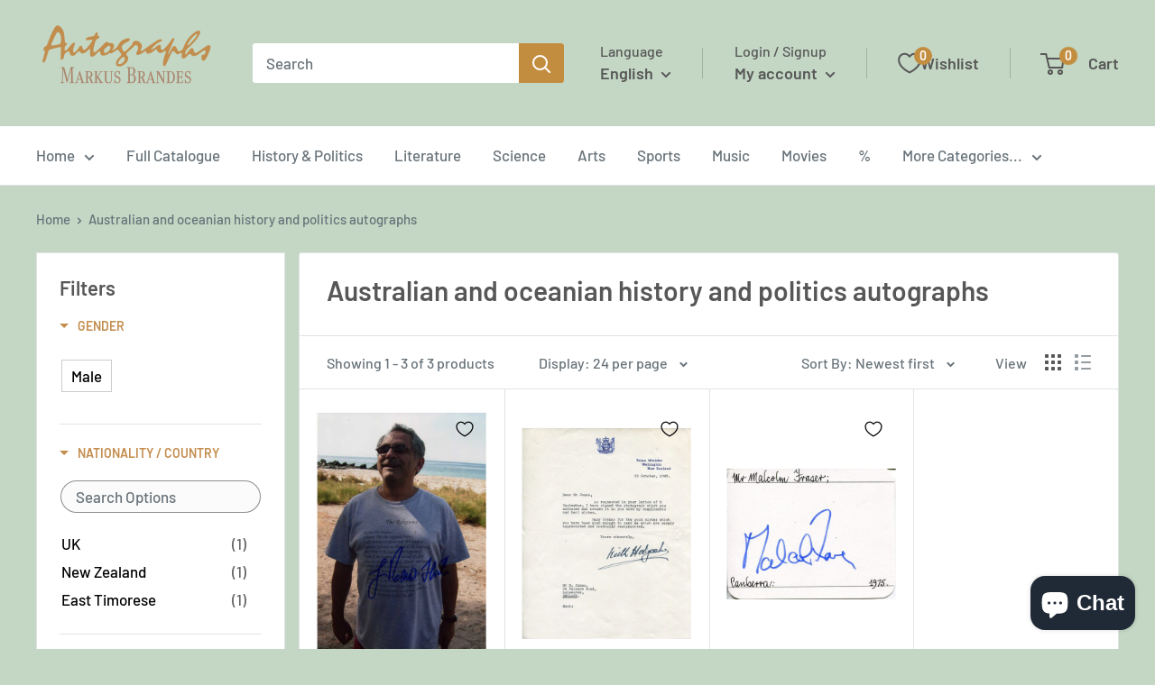

--- FILE ---
content_type: text/javascript; charset=utf-8
request_url: https://services.mybcapps.com/bc-sf-filter/filter?t=1768729068420&_=pf&shop=brandesautographs-com.myshopify.com&page=1&limit=24&sort=created-descending&display=grid&collection_scope=237674922133&tag=&product_available=true&variant_available=true&build_filter_tree=true&check_cache=true&locale=en&sid=00e90dd7-88a3-486d-8cae-797f021a1c81&callback=BoostPFSFilterCallback&event_type=init
body_size: 11876
content:
/**/ typeof BoostPFSFilterCallback === 'function' && BoostPFSFilterCallback({"total_product":3,"total_collection":0,"total_page":0,"from_cache":false,"products":[{"compare_at_price_min_kyd":null,"compare_at_price_max_usd":null,"percent_sale_min_rwf":0,"compare_at_price_min_shp":null,"compare_at_price_min_tjs":null,"percent_sale_min_aud":0,"compare_at_price_min_aed":null,"price_min_bam":192.67,"price_min_egp":5669.98,"compare_at_price_min_dkk":null,"percent_sale_min_tzs":0,"compare_at_price_max_bnd":null,"price_max_kzt":62883.09,"compare_at_price_max_vuv":null,"compare_at_price_min_bgn":null,"compare_at_price_max_lak":null,"price_min_nzd":191.9,"compare_at_price_max_etb":null,"compare_at_price_max_all":null,"percent_sale_min_khr":0,"percent_sale_min_idr":0,"price_min_fjd":259.03,"price_max_afn":7920.91,"percent_sale_min_bwp":0,"price_min_sar":433.27,"percent_sale_min_czk":0,"price_min_mvr":1785.18,"price_max_bif":343828,"compare_at_price_max_gyd":null,"price_min_inr":9990.59,"compare_at_price_min_djf":null,"percent_sale_min_yer":0,"compare_at_price_min_chf":null,"price_min_krw":159767,"tags":["Australia and Oceania","Nobel","Nobel Prize Laureates"," History & Politics","nachname:P-T"],"price_max_huf":39003.43,"price_min_jpy":17053,"compare_at_price_max_lbp":null,"percent_sale_min_mmk":0,"compare_at_price_max_amd":null,"price_min_sbd":944.76,"compare_at_price_max_bob":null,"compare_at_price_max_mdl":null,"compare_at_price_min_vnd":null,"compare_at_price_max_eur":null,"percent_sale_min_lkr":0,"price_max":90,"percent_sale_min_xcd":0,"price_min_mwk":200247.01,"price_max_wst":316.57,"price_min_myr":487.46,"compare_at_price_max_dop":null,"percent_sale_min_gbp":0,"price_min_fkp":85.95,"percent_sale_min_awg":0,"compare_at_price_max_mad":null,"compare_at_price_min_isk":null,"price_min_xof":64464,"price_max_pen":408.8,"template_suffix":"","updated_at":"2025-07-27T06:26:17Z","price_max_gtq":886.23,"percent_sale_min_npr":0,"compare_at_price_max_top":null,"compare_at_price_max_pgk":null,"price_min_sek":1100.64,"percent_sale_min_mnt":0,"compare_at_price_min_sgd":null,"price_min_gnf":999730,"price_min_qar":422.13,"price_min_bbd":229.81,"price_min_cdf":335716.27,"price_min_ugx":413663,"price_min_hnl":3021.36,"compare_at_price_min_sek":null,"price_max_sll":2632530.24,"compare_at_price_min_gnf":null,"barcodes":[],"compare_at_price_min_qar":null,"number_extra_sort1":0,"compare_at_price_max_cny":null,"percent_sale_min_bzd":0,"compare_at_price_max_php":null,"price_max_dop":7023.36,"percent_sale_min_mop":0,"price_max_mad":1039.16,"compare_at_price_min_thb":null,"compare_at_price_min_xpf":null,"price_min_gmd":8305.49,"compare_at_price_min_bdt":null,"price_max_gnf":999730,"percent_sale_min_kmf":0,"price_max_sek":1100.64,"compare_at_price_min_dop":null,"review_ratings":0,"compare_at_price_max_nio":null,"price_max_qar":422.13,"best_selling_rank":999999,"price_max_thb":3739.67,"price_max_xpf":11750,"compare_at_price_min_mad":null,"compare_at_price_min_pgk":null,"percent_sale_min_uah":0,"compare_at_price_min_wst":null,"percent_sale_min_azn":0,"compare_at_price_min_pen":null,"price_max_bdt":14166.76,"compare_at_price_max_std":null,"compare_at_price_min_gtq":null,"published_scope":"web","extra_sort2":"ramos-horta","compare_at_price_max_bsd":null,"price_max_isk":13987,"price_max_sgd":148.01,"compare_at_price_max_twd":null,"price_min_pyg":865316,"price_min_jmd":18491.64,"compare_at_price_min_sll":null,"price_min_cad":158.21,"percent_sale_min_pyg":0,"compare_at_price_min_huf":null,"percent_sale_min_jmd":0,"price_min_mur":5243.52,"price_max_djf":20510,"compare_at_price_max_ron":null,"compare_at_price_min_bif":null,"title":"Jose Ramos-Horta Autograph","compare_at_price_max_ang":null,"compare_at_price_max_pkr":null,"compare_at_price_max_ngn":null,"price_max_chf":90,"compare_at_price_max_crc":null,"price_max_vnd":3019045,"price_max_kyd":96.03,"compare_at_price_max_ttd":null,"compare_at_price_max_pln":null,"price_max_aed":424.15,"compare_at_price_min":null,"price_max_tjs":1103.9,"price_min_ils":387.28,"price_max_shp":85.97,"compare_at_price_min_kzt":null,"product_type":"photographs","compare_at_price_min_afn":null,"price_max_dkk":733.99,"price_max_bgn":192.43,"price_min_hkd":906.46,"price_max_pkr":32737.99,"percent_sale_min_amd":0,"price_max_ngn":177530.18,"price_max_crc":58288.41,"compare_at_price_max_mkd":null,"percent_sale_min_bob":0,"price_max_ron":498.52,"percent_sale_min_gyd":0,"price_min_bzd":230.96,"price_min_mop":934.46,"variants":[{"price_myr":"487.46","inventory_management":"shopify","price_fkp":"85.95","price_xof":"64464.0","price_mad":"1039.16","price_uyu":"4627.67","price_cve":"10879.22","price_pgk":"478.23","price_azn":"196.3","price_top":"273.99","price":"90.00","price_gmd":"8305.49","id":56408972657021,"price_twd":"3404.74","sku":"8013686","price_rsd":"11518.24","price_kmf":"48443.0","price_dop":"7023.36","price_cny":"827.81","price_thb":"3739.67","price_uzs":"1452661.56","price_xpf":"11750.0","price_bdt":"14166.76","price_kes":"14923.28","price_sek":"1100.64","weight_unit":"kg","price_uah":"4827.64","price_gnf":"999730.0","price_qar":"422.13","price_bzd":"230.96","price_bam":"192.67","price_egp":"5669.98","price_mop":"934.46","price_nio":"4229.45","price_huf":"39003.43","price_bif":"343828.0","price_mwk":"200247.01","price_hnl":"3021.36","price_ugx":"413663.0","original_merged_options":["title:Default Title"],"price_bsd":"115.48","price_sll":"2632530.24","price_nzd":"191.9","price_wst":"316.57","price_pen":"408.8","price_fjd":"259.03","price_std":"2413265.94","price_bbd":"229.81","price_gtq":"886.23","price_cdf":"335716.27","merged_options":["title:Default Title"],"price_cad":"158.21","price_bgn":"192.43","price_mur":"5243.52","price_mmk":"418045.27","available":true,"price_ron":"498.52","price_lkr":"34820.93","price_crc":"58288.41","price_czk":"2416.91","price_ngn":"177530.18","price_kyd":"96.03","price_idr":"1886636.88","price_amd":"44275.69","price_lbp":"10335670.2","price_bwp":"1606.87","price_shp":"85.97","price_tjs":"1103.9","price_aed":"424.15","price_hkd":"906.46","price_rwf":"166887.0","price_eur":"98.33","barcode":null,"price_dkk":"733.99","inventory_quantity":1,"price_yer":"27812.65","image":null,"compare_at_price":null,"price_afn":"7920.91","price_mvr":"1785.18","price_inr":"9990.59","weight":0.1,"price_krw":"159767.0","price_npr":"15975.31","price_awg":"206.71","price_pln":"417.77","price_jpy":"17053.0","price_mnt":"414465.07","price_gbp":"85.96","price_sbd":"944.76","price_pkr":"32737.99","price_xcd":"310.44","price_ang":"208.15","price_sar":"433.27","price_ttd":"781.89","price_kzt":"62883.09","price_mkd":"6107.88","price_usd":"115.48","price_dzd":"14955.51","price_sgd":"148.01","title":"Default Title","price_etb":"16059.86","price_php":"6600.24","price_pyg":"865316.0","price_isk":"13987.0","price_jmd":"18491.64","price_vnd":"3019045.0","price_tzs":"299158.76","price_aud":"175.91","price_ils":"387.28","price_gyd":"24154.23","inventory_policy":"deny","price_bob":"801.03","price_khr":"462728.0","price_mdl":"1934.35","price_lak":"2488294.08","price_kgs":"10083.31","price_vuv":"13779.0","price_bnd":"148.03","price_djf":"20510.0","price_all":"9593.93","price_chf":"90.0"}],"compare_at_price_min_hkd":null,"images_info":[{"src":"https://cdn.shopify.com/s/files/1/0485/1272/9237/files/jose-ramos-horta-autograph-signed-photographs-1177176638.jpg?v=1752087065","width":1182,"alt":"Jose Ramos-Horta Autograph Autogramm | ID 15361417806205","id":66034784895357,"position":1,"height":1698}],"compare_at_price_max_dzd":null,"price_max_ang":208.15,"compare_at_price_min_cad":null,"compare_at_price_max_kgs":null,"price_max_ttd":781.89,"compare_at_price_min_mur":null,"percent_sale_min_eur":0,"percent_sale_min_mdl":0,"id":15361417806205,"published_at":"2025-07-27T06:26:15Z","percent_sale_min_lbp":0,"percent_sale_min_ang":0,"price_min_yer":27812.65,"weight_min":100,"percent_sale_min_crc":0,"price_max_pln":417.77,"percent_sale_min_ttd":0,"handle":"jose-ramos-horta-autograph-15361417806205","compare_at_price_max_aud":null,"price_min_npr":15975.31,"compare_at_price_max_tzs":null,"price_min_awg":206.71,"price_min_mnt":414465.07,"price_min_gbp":85.96,"compare_at_price_max_idr":null,"compare_at_price_max_khr":null,"percent_sale_min_ron":0,"compare_at_price_max_rwf":null,"percent_sale_min_ngn":0,"compare_at_price_min_ils":null,"percent_sale_min_pkr":0,"compare_at_price_max_bwp":null,"price_min_kmf":48443,"price_max_nio":4229.45,"compare_at_price_max_rsd":null,"compare_at_price_min_pyg":null,"created_at":"2025-07-09T17:43:11Z","compare_at_price_max_cve":null,"compare_at_price_max_uyu":null,"compare_at_price_min_jmd":null,"compare_at_price_max_kes":null,"price_min_azn":196.3,"price_max_std":2413265.94,"percent_sale_min_pln":0,"price_min_uah":4827.64,"compare_at_price_min_azn":null,"price_max_bsd":115.48,"compare_at_price_min_uah":null,"percent_sale_min_std":0,"compare_at_price_max_uzs":null,"price_max_rsd":11518.24,"price_max_twd":3404.74,"percent_sale_min_nio":0,"price_min_mkd":6107.88,"price_max_top":273.99,"price_max_pgk":478.23,"percent_sale_min_twd":0,"percent_sale_min_bsd":0,"percent_sale_min_rsd":0,"compare_at_price_min_gmd":null,"price_min_dzd":14955.51,"compare_at_price_max_mop":null,"compare_at_price_max_bzd":null,"compare_at_price_min_myr":null,"price_min_kgs":10083.31,"compare_at_price_min_fkp":null,"price_max_cny":827.81,"compare_at_price_min_xof":null,"price_max_php":6600.24,"compare_at_price_min_nzd":null,"percent_sale_min_cve":0,"price_min_uzs":1452661.56,"compare_at_price_min_fjd":null,"compare_at_price_min_bbd":null,"compare_at_price_min_cdf":null,"compare_at_price_min_ugx":null,"compare_at_price_min_hnl":null,"price_max_usd":115.48,"percent_sale_min_uyu":0,"position":null,"percent_sale_min_kes":0,"price_max_bnd":148.03,"compare_at_price_min_sbd":null,"price_max_vuv":13779,"price_max_lak":2488294.08,"price_max_etb":16059.86,"price_min_mmk":418045.27,"media":[],"percent_sale_min_mkd":0,"compare_at_price_min_mwk":null,"compare_at_price_max_mmk":null,"price_min_lkr":34820.93,"price_min_czk":2416.91,"compare_at_price_max_xcd":null,"percent_sale_min_uzs":0,"price_max_all":9593.93,"compare_at_price_max_czk":null,"compare_at_price_max_lkr":null,"price_min_xcd":310.44,"compare_at_price_min_bam":null,"compare_at_price_min_egp":null,"price_max_amd":44275.69,"price_max_bob":801.03,"price_max_mdl":1934.35,"compare_at_price_max_yer":null,"price_max_gyd":24154.23,"compare_at_price_max_awg":null,"compare_at_price_max_npr":null,"price_min_tzs":299158.76,"percent_sale_min_dzd":0,"price_min_aud":175.91,"price_max_lbp":10335670.2,"compare_at_price_min_sar":null,"price_min_khr":462728,"price_min_idr":1886636.88,"compare_at_price_min_mvr":null,"compare_at_price_max_gbp":null,"price_max_eur":98.33,"compare_at_price_max_mnt":null,"price_min_bwp":1606.87,"compare_at_price_min_inr":null,"compare_at_price_min_krw":null,"percent_sale_min_kgs":0,"compare_at_price_min_jpy":null,"price_min_rwf":166887,"compare_at_price_min_khr":null,"percent_sale_min_shp":0,"compare_at_price_min_idr":null,"percent_sale_min_tjs":0,"price_max_czk":2416.91,"price_max_lkr":34820.93,"compare_at_price_min_bwp":null,"compare_at_price_min_rwf":null,"price_max_xcd":310.44,"price_min_nio":4229.45,"percent_sale_min_bgn":0,"percent_sale_min_vnd":0,"price_max_yer":27812.65,"percent_sale_min_dkk":0,"compare_at_price_min_mmk":null,"price_max_npr":15975.31,"percent_sale_min_aed":0,"percent_sale_min_kyd":0,"compare_at_price_min_lkr":null,"compare_at_price_min_czk":null,"price_min_ttd":781.89,"compare_at_price_min_kgs":null,"price_max_gbp":85.96,"price_max_mnt":414465.07,"price_max_awg":206.71,"compare_at_price_max_ils":null,"percent_sale_min_kzt":0,"price_min_pln":417.77,"percent_sale_min_afn":0,"weight_max":100,"compare_at_price_max_hkd":null,"compare_at_price_min_tzs":null,"price_max_mop":934.46,"compare_at_price_min_aud":null,"price_max_bzd":230.96,"percent_sale_min_huf":0,"price_min_rsd":11518.24,"compare_at_price_max_kmf":null,"price_min_cve":10879.22,"price_min_uyu":4627.67,"compare_at_price_min_mkd":null,"compare_at_price_max_azn":null,"vendor":"HTWT","price_min_kes":14923.28,"compare_at_price_min_dzd":null,"percent_sale_min_bif":0,"compare_at_price_max_uah":null,"price_min_std":2413265.94,"options_with_values":[{"original_name":"title","values":[{"image":null,"title":"Default Title"}],"name":"title","label":"Title","position":1}],"compare_at_price_min_kes":null,"price_min_bsd":115.48,"price_max_kmf":48443,"percent_sale_min_gtq":0,"compare_at_price_min_uzs":null,"compare_at_price_max_jmd":null,"compare_at_price_max_pyg":null,"percent_sale_min_wst":0,"product_category":"Autographs","percent_sale_min_pen":0,"price_min_twd":3404.74,"body_html":" Signed photograph, shows Jose Ramos-Horta in a half length pose (in front of a beach), 8 x 11,5 inch, signed in blue felt tip \" J. Ramos-Horta \", in very fine condition. ","price_min_usd":115.48,"price_max_cve":10879.22,"price_max_uyu":4627.67,"available":true,"review_count":0,"compare_at_price_max_bam":null,"compare_at_price_max_egp":null,"price_max_kes":14923.28,"compare_at_price_min_kmf":null,"price_min_etb":16059.86,"compare_at_price_max_nzd":null,"price_min_lak":2488294.08,"price_min_bnd":148.03,"percent_sale_min_dop":0,"price_min_vuv":13779,"percent_sale_min_sll":0,"compare_at_price_max_fjd":null,"price_max_uzs":1452661.56,"rio_ratings":[],"price_min_all":9593.93,"compare_at_price_max_cdf":null,"compare_at_price_max_hnl":null,"compare_at_price_max_ugx":null,"compare_at_price_max_bbd":null,"price_min_cny":827.81,"price_max_mkd":6107.88,"price_min_php":6600.24,"percent_sale_min_mad":0,"percent_sale_min_pgk":0,"price_max_dzd":14955.51,"percent_sale_min_top":0,"compare_at_price_max_gmd":null,"compare_at_price_min_gbp":null,"compare_at_price_max_mur":null,"price_max_kgs":10083.31,"skus":["8013686"],"compare_at_price_max_cad":null,"percent_sale_min_usd":0,"percent_sale_min_cny":0,"price_min_ron":498.52,"price_min_crc":58288.41,"price_min_ngn":177530.18,"price_min_pkr":32737.99,"price_min_ang":208.15,"compare_at_price_min_bzd":null,"original_tags":["Australia and Oceania","Nobel","Nobel Prize Laureates"," History & Politics","nachname:R"],"price_max_aud":175.91,"compare_at_price_min_mop":null,"price_max_tzs":299158.76,"percent_sale_min_php":0,"price_max_idr":1886636.88,"compare_at_price_max_mvr":null,"percent_sale_min_bnd":0,"price_max_khr":462728,"compare_at_price_min_xcd":null,"compare_at_price_max_sar":null,"percent_sale_min_etb":0,"compare_at_price_max_krw":null,"price_max_bwp":1606.87,"compare_at_price_max_inr":null,"price_min_gyd":24154.23,"compare_at_price_min_yer":null,"price_min_bob":801.03,"price_min_mdl":1934.35,"price_min_amd":44275.69,"compare_at_price_max_sbd":null,"compare_at_price_max_jpy":null,"price_min_lbp":10335670.2,"price_max_rwf":166887,"percent_sale_min_all":0,"compare_at_price_max_mwk":null,"percent_sale_min_lak":0,"compare_at_price_min_npr":null,"compare_at_price_min_awg":null,"percent_sale_min_vuv":0,"price_max_mmk":418045.27,"compare_at_price_min_mnt":null,"price_min_eur":98.33,"compare_at_price_min_bob":null,"compare_at_price_min_mdl":null,"compare_at_price_min_amd":null,"compare_at_price_min_lbp":null,"compare_at_price_max_sgd":null,"price_min":90,"compare_at_price_min_eur":null,"percent_sale_min_mur":0,"percent_sale_min_cad":0,"price_max_sar":433.27,"price_min_wst":316.57,"collections":[{"template_suffix":"","handle":"history-politics-autographs","id":237673316501,"sort_value":"k3u","title":"History & Politics Autographs"},{"template_suffix":"","handle":"world-leader-autographs","id":239043674261,"sort_value":"0kv","title":"World Leader Autographs"},{"template_suffix":"","handle":"australia-and-oceania","id":237674922133,"sort_value":"2j8","title":"Australian and oceanian history and politics autographs"},{"template_suffix":"","handle":"latest-arrivals","id":308935393429,"sort_value":"6g9","title":"Latest Arrivals"},{"template_suffix":"","handle":"nobel-prize-laureates-autographs","id":237672956053,"sort_value":"et0z","title":"Nobel Prize Laureates Autographs"}],"percent_sale_min_ils":0,"price_min_pen":408.8,"compare_at_price_max_chf":null,"price_max_krw":159767,"percent_sale_min_hkd":0,"compare_at_price_max_djf":null,"price_max_inr":9990.59,"compare_at_price_min_ron":null,"compare_at_price_min_crc":null,"price_max_mvr":1785.18,"compare_at_price_min_lak":null,"images":{"1":"https://cdn.shopify.com/s/files/1/0485/1272/9237/files/jose-ramos-horta-autograph-signed-photographs-1177176638.jpg?v=1752087065"},"price_min_kzt":62883.09,"compare_at_price_min_bnd":null,"price_max_sbd":944.76,"compare_at_price_min_vuv":null,"price_max_jpy":17053,"price_min_afn":7920.91,"percent_sale_min_sar":0,"compare_at_price_min_all":null,"percent_sale_min_mvr":0,"compare_at_price_max_vnd":null,"compare_at_price_max_kyd":null,"price_min_huf":39003.43,"price_max_mwk":200247.01,"price_max_egp":5669.98,"compare_at_price_max_aed":null,"price_max_bam":192.67,"price_min_bif":343828,"compare_at_price_min_gyd":null,"compare_at_price_max_tjs":null,"compare_at_price_max_shp":null,"price_max_nzd":191.9,"price_min_dop":7023.36,"compare_at_price_min_php":null,"compare_at_price_max_myr":null,"percent_sale_min_mwk":0,"price_max_fjd":259.03,"compare_at_price_max_xof":null,"price_min_mad":1039.16,"compare_at_price_max_fkp":null,"price_min_pgk":478.23,"compare_at_price_min_usd":null,"compare_at_price_max_sek":null,"price_max_hnl":3021.36,"percent_sale_min_inr":0,"price_max_ugx":413663,"price_max_cdf":335716.27,"price_min_top":273.99,"price_max_bbd":229.81,"percent_sale_min_krw":0,"percent_sale_min":0,"percent_sale_min_jpy":0,"compare_at_price_max_qar":null,"percent_sale_min_sbd":0,"compare_at_price_max_gnf":null,"compare_at_price_min_etb":null,"price_min_gtq":886.23,"compare_at_price_min_top":null,"compare_at_price_max_bdt":null,"price_max_gmd":8305.49,"percent_sale_min_ugx":0,"percent_sale_min_bam":0,"percent_sale_min_egp":0,"compare_at_price_max_thb":null,"compare_at_price_max_xpf":null,"metafields":[{"namespace":"customAttributes","type":"single_line_text_field","value":"Ramos-Horta","key":"nachname"},{"namespace":"customAttributes","type":"multi_line_text_field","value":"(1949-) United Nations' special envoy to fellow Lusophone country, Guinea-Bissau, and was the President of East Timor, 1996 Nobel Peace Prize","key":"profession"},{"namespace":"custom","type":"number_integer","value":"1949","key":"geburtsjahr"},{"namespace":"custom","type":"single_line_text_field","value":"East Timorese","key":"nationality"},{"namespace":"custom","type":"single_line_text_field","value":"Male","key":"gender"}],"price_min_sll":2632530.24,"price_max_myr":487.46,"percent_sale_min_hnl":0,"percent_sale_min_cdf":0,"percent_sale_min_bbd":0,"compare_at_price_min_cny":null,"compare_at_price_max_isk":null,"price_max_xof":64464,"percent_sale_min_fjd":0,"price_max_fkp":85.95,"percent_sale_min_nzd":0,"price_max_azn":196.3,"percent_sale_min_myr":0,"price_min_sgd":148.01,"price_max_uah":4827.64,"compare_at_price_min_twd":null,"compare_at_price_min_rsd":null,"compare_at_price_max_pen":null,"compare_at_price_max_wst":null,"html":{"theme_id":0,"value":""},"percent_sale_min_gmd":0,"compare_at_price_min_cve":null,"price_min_djf":20510,"compare_at_price_min_uyu":null,"price_min_chf":90,"compare_at_price_max_gtq":null,"percent_sale_min_qar":0,"price_max_pyg":865316,"price_min_thb":3739.67,"price_min_xpf":11750,"price_min_bdt":14166.76,"percent_sale_min_fkp":0,"compare_at_price_min_std":null,"percent_sale_min_xof":0,"price_max_jmd":18491.64,"compare_at_price_max_sll":null,"percent_sale_min_gnf":0,"compare_at_price_min_bsd":null,"price_min_isk":13987,"percent_sale_min_sek":0,"compare_at_price_max_bgn":null,"price_min_dkk":733.99,"price_min_bgn":192.43,"percent_sale_min_isk":0,"compare_at_price_max_dkk":null,"percent_sale_min_bdt":0,"percent_sale_min_thb":0,"percent_sale_min_xpf":0,"price_max_ils":387.28,"range_slider1":1949,"compare_at_price_min_nio":null,"compare_at_price_max_afn":null,"compare_at_price_min_ngn":null,"compare_at_price_min_pkr":null,"compare_at_price_min_ang":null,"compare_at_price_max_kzt":null,"price_min_vnd":3019045,"compare_at_price_min_ttd":null,"compare_at_price_max_huf":null,"price_max_cad":158.21,"price_min_kyd":96.03,"percent_sale_min_sgd":0,"price_max_hkd":906.46,"percent_sale_min_chf":0,"price_min_shp":85.97,"locations":[],"compare_at_price_max_bif":null,"percent_sale_min_djf":0,"price_min_tjs":1103.9,"compare_at_price_min_pln":null,"compare_at_price_max":null,"price_min_aed":424.15,"price_max_mur":5243.52},{"compare_at_price_min_kyd":null,"compare_at_price_max_usd":null,"percent_sale_min_rwf":0,"compare_at_price_min_shp":null,"compare_at_price_min_tjs":null,"percent_sale_min_aud":0,"compare_at_price_min_aed":null,"price_min_bam":98.27,"price_min_egp":2826.07,"compare_at_price_min_dkk":null,"percent_sale_min_tzs":0,"compare_at_price_max_bnd":null,"price_max_kzt":32262.85,"compare_at_price_max_vuv":null,"compare_at_price_min_bgn":null,"compare_at_price_max_lak":null,"price_min_nzd":101.57,"compare_at_price_max_etb":null,"compare_at_price_max_all":null,"percent_sale_min_khr":0,"percent_sale_min_idr":0,"price_min_fjd":132.82,"price_max_afn":3960.08,"percent_sale_min_bwp":0,"price_min_sar":220.58,"percent_sale_min_czk":0,"price_min_mvr":909.48,"price_max_bif":173079,"compare_at_price_max_gyd":null,"price_min_inr":5219.19,"compare_at_price_min_djf":null,"percent_sale_min_yer":0,"compare_at_price_min_chf":null,"price_min_krw":82530,"tags":["Australia and Oceania","History & Politics","nachname:F-J"],"price_max_huf":19626.92,"price_min_jpy":8747,"compare_at_price_max_lbp":null,"percent_sale_min_mmk":0,"compare_at_price_max_amd":null,"price_min_sbd":481.56,"compare_at_price_max_bob":null,"compare_at_price_max_mdl":null,"compare_at_price_min_vnd":null,"compare_at_price_max_eur":null,"percent_sale_min_lkr":0,"price_max":46,"percent_sale_min_xcd":0,"price_min_mwk":101987.19,"price_max_wst":163.7,"price_min_myr":247.96,"compare_at_price_max_dop":null,"percent_sale_min_gbp":0,"price_min_fkp":43.8,"percent_sale_min_awg":0,"compare_at_price_max_mad":null,"compare_at_price_min_isk":null,"price_min_xof":32902,"price_max_pen":204.88,"template_suffix":"","updated_at":"2025-09-30T03:17:27Z","price_max_gtq":450.7,"percent_sale_min_npr":0,"compare_at_price_max_top":null,"compare_at_price_max_pgk":null,"price_min_sek":554.25,"percent_sale_min_mnt":0,"compare_at_price_min_sgd":null,"price_min_gnf":508824,"price_min_qar":214.35,"price_min_bbd":117.04,"price_min_cdf":159670.64,"price_min_ugx":205242,"price_min_hnl":1544.21,"compare_at_price_min_sek":null,"price_max_sll":1340499.71,"compare_at_price_min_gnf":null,"barcodes":[],"compare_at_price_min_qar":null,"number_extra_sort1":0,"compare_at_price_max_cny":null,"percent_sale_min_bzd":0,"compare_at_price_max_php":null,"price_max_dop":3660.84,"percent_sale_min_mop":0,"price_max_mad":534.35,"compare_at_price_min_thb":null,"compare_at_price_min_xpf":null,"price_min_gmd":4230.63,"compare_at_price_min_bdt":null,"price_max_gnf":508824,"percent_sale_min_kmf":0,"price_max_sek":554.25,"compare_at_price_min_dop":null,"review_ratings":0,"compare_at_price_max_nio":null,"price_max_qar":214.35,"best_selling_rank":999999,"price_max_thb":1898.78,"price_max_xpf":5997,"compare_at_price_min_mad":null,"compare_at_price_min_pgk":null,"percent_sale_min_uah":0,"compare_at_price_min_wst":null,"percent_sale_min_azn":0,"compare_at_price_min_pen":null,"price_max_bdt":7157.79,"compare_at_price_max_std":null,"compare_at_price_min_gtq":null,"published_scope":"web","extra_sort2":"holyoake","compare_at_price_max_bsd":null,"price_max_isk":7116,"price_max_sgd":75.92,"compare_at_price_max_twd":null,"price_min_pyg":416748,"price_min_jmd":9429.14,"compare_at_price_min_sll":null,"price_min_cad":81.83,"percent_sale_min_pyg":0,"compare_at_price_min_huf":null,"percent_sale_min_jmd":0,"price_min_mur":2682.54,"price_max_djf":10446,"compare_at_price_max_ron":null,"compare_at_price_min_bif":null,"title":"Holyoake, Keith","compare_at_price_max_ang":null,"compare_at_price_max_pkr":null,"compare_at_price_max_ngn":null,"price_max_chf":46,"compare_at_price_max_crc":null,"price_max_vnd":1553775,"price_max_kyd":48.92,"compare_at_price_max_ttd":null,"compare_at_price_max_pln":null,"price_max_aed":216.02,"compare_at_price_min":null,"price_max_tjs":549.4,"price_min_ils":193.85,"price_max_shp":43.8,"compare_at_price_min_kzt":null,"product_type":"letters","compare_at_price_min_afn":null,"price_max_dkk":374.52,"price_max_bgn":98.13,"price_min_hkd":457.72,"price_max_pkr":16672.6,"percent_sale_min_amd":0,"price_max_ngn":89729.81,"price_max_crc":29624.96,"compare_at_price_max_mkd":null,"percent_sale_min_bob":0,"price_max_ron":254.99,"percent_sale_min_gyd":0,"price_min_bzd":117.63,"price_min_mop":471.79,"variants":[{"price_myr":"247.96","inventory_management":"shopify","price_fkp":"43.8","price_xof":"32902.0","price_mad":"534.35","price_uyu":"2347.75","price_cve":"5548.99","price_pgk":"249.95","price_azn":"99.97","price_top":"141.39","price":"46.00","price_gmd":"4230.63","id":40257501233301,"price_twd":"1795.17","sku":"8002190","price_rsd":"5878.37","price_kmf":"24722.0","price_dop":"3660.84","price_cny":"419.11","price_thb":"1898.78","price_uzs":"709604.0","price_xpf":"5997.0","price_bdt":"7157.79","price_kes":"7599.77","price_sek":"554.25","weight_unit":"kg","price_uah":"2426.73","price_gnf":"508824.0","price_qar":"214.35","price_bzd":"117.63","price_bam":"98.27","price_egp":"2826.07","price_mop":"471.79","price_nio":"2154.09","price_huf":"19626.92","price_bif":"173079.0","price_mwk":"101987.19","price_hnl":"1544.21","price_ugx":"205242.0","original_merged_options":["title:Default Title"],"price_bsd":"58.82","price_sll":"1340499.71","price_nzd":"101.57","price_wst":"163.7","price_pen":"204.88","price_fjd":"132.82","price_std":"1228712.81","price_bbd":"117.04","price_gtq":"450.7","price_cdf":"159670.64","merged_options":["title:Default Title"],"price_cad":"81.83","price_bgn":"98.13","price_mur":"2682.54","price_mmk":"213678.37","available":true,"price_ron":"254.99","price_lkr":"17794.18","price_crc":"29624.96","price_czk":"1219.3","price_ngn":"89729.81","price_kyd":"48.92","price_idr":"981383.41","price_amd":"22507.85","price_lbp":"5264048.64","price_bwp":"835.34","price_shp":"43.8","price_tjs":"549.4","price_aed":"216.02","price_hkd":"457.72","price_rwf":"85327.0","price_eur":"50.18","barcode":"","price_dkk":"374.52","inventory_quantity":1,"price_yer":"14071.12","image":null,"compare_at_price":null,"price_afn":"3960.08","price_mvr":"909.48","price_inr":"5219.19","weight":0.1,"price_krw":"82530.0","price_npr":"8349.32","price_awg":"105.28","price_pln":"214.15","price_jpy":"8747.0","price_mnt":"211612.02","price_gbp":"43.79","price_sbd":"481.56","price_pkr":"16672.6","price_xcd":"158.11","price_ang":"105.99","price_sar":"220.58","price_ttd":"396.47","price_kzt":"32262.85","price_mkd":"3088.64","price_usd":"58.82","price_dzd":"7617.32","price_sgd":"75.92","title":"Default Title","price_etb":"8536.25","price_php":"3415.46","price_pyg":"416748.0","price_isk":"7116.0","price_jmd":"9429.14","price_vnd":"1553775.0","price_tzs":"144363.93","price_aud":"89.22","price_ils":"193.85","price_gyd":"12304.16","inventory_policy":"deny","price_bob":"407.74","price_khr":"235897.34","price_mdl":"980.95","price_lak":"1274619.34","price_kgs":"5142.85","price_vuv":"7041.0","price_bnd":"75.92","price_djf":"10446.0","price_all":"4861.38","price_chf":"46.0"}],"compare_at_price_min_hkd":null,"images_info":[{"src":"https://cdn.shopify.com/s/files/1/0485/1272/9237/products/keith-holyoake-autograph-signed-letters-30958343422101.jpg?v=1631973442","width":1611,"alt":"Keith Holyoake Autograph Autogramm | ID 6893301170325","id":24629281489045,"position":1,"height":2025}],"compare_at_price_max_dzd":null,"price_max_ang":105.99,"compare_at_price_min_cad":null,"compare_at_price_max_kgs":null,"price_max_ttd":396.47,"compare_at_price_min_mur":null,"percent_sale_min_eur":0,"percent_sale_min_mdl":0,"id":6893301170325,"published_at":"2021-06-22T08:13:09Z","percent_sale_min_lbp":0,"percent_sale_min_ang":0,"price_min_yer":14071.12,"weight_min":100,"percent_sale_min_crc":0,"price_max_pln":214.15,"percent_sale_min_ttd":0,"handle":"keith-holyoake-autograph-6893301170325","compare_at_price_max_aud":null,"price_min_npr":8349.32,"compare_at_price_max_tzs":null,"price_min_awg":105.28,"price_min_mnt":211612.02,"price_min_gbp":43.79,"compare_at_price_max_idr":null,"compare_at_price_max_khr":null,"percent_sale_min_ron":0,"compare_at_price_max_rwf":null,"percent_sale_min_ngn":0,"compare_at_price_min_ils":null,"percent_sale_min_pkr":0,"compare_at_price_max_bwp":null,"price_min_kmf":24722,"price_max_nio":2154.09,"compare_at_price_max_rsd":null,"compare_at_price_min_pyg":null,"created_at":"2021-06-05T22:34:30Z","compare_at_price_max_cve":null,"compare_at_price_max_uyu":null,"compare_at_price_min_jmd":null,"compare_at_price_max_kes":null,"price_min_azn":99.97,"price_max_std":1228712.81,"percent_sale_min_pln":0,"price_min_uah":2426.73,"compare_at_price_min_azn":null,"price_max_bsd":58.82,"compare_at_price_min_uah":null,"percent_sale_min_std":0,"compare_at_price_max_uzs":null,"price_max_rsd":5878.37,"price_max_twd":1795.17,"percent_sale_min_nio":0,"price_min_mkd":3088.64,"price_max_top":141.39,"price_max_pgk":249.95,"percent_sale_min_twd":0,"percent_sale_min_bsd":0,"percent_sale_min_rsd":0,"compare_at_price_min_gmd":null,"price_min_dzd":7617.32,"compare_at_price_max_mop":null,"compare_at_price_max_bzd":null,"compare_at_price_min_myr":null,"price_min_kgs":5142.85,"compare_at_price_min_fkp":null,"price_max_cny":419.11,"compare_at_price_min_xof":null,"price_max_php":3415.46,"compare_at_price_min_nzd":null,"percent_sale_min_cve":0,"price_min_uzs":709604,"compare_at_price_min_fjd":null,"compare_at_price_min_bbd":null,"compare_at_price_min_cdf":null,"compare_at_price_min_ugx":null,"compare_at_price_min_hnl":null,"price_max_usd":58.82,"percent_sale_min_uyu":0,"position":null,"percent_sale_min_kes":0,"price_max_bnd":75.92,"compare_at_price_min_sbd":null,"price_max_vuv":7041,"price_max_lak":1274619.34,"price_max_etb":8536.25,"price_min_mmk":213678.37,"media":[],"percent_sale_min_mkd":0,"compare_at_price_min_mwk":null,"compare_at_price_max_mmk":null,"price_min_lkr":17794.18,"price_min_czk":1219.3,"compare_at_price_max_xcd":null,"percent_sale_min_uzs":0,"price_max_all":4861.38,"compare_at_price_max_czk":null,"compare_at_price_max_lkr":null,"price_min_xcd":158.11,"compare_at_price_min_bam":null,"compare_at_price_min_egp":null,"price_max_amd":22507.85,"price_max_bob":407.74,"price_max_mdl":980.95,"compare_at_price_max_yer":null,"price_max_gyd":12304.16,"compare_at_price_max_awg":null,"compare_at_price_max_npr":null,"price_min_tzs":144363.93,"percent_sale_min_dzd":0,"price_min_aud":89.22,"price_max_lbp":5264048.64,"compare_at_price_min_sar":null,"price_min_khr":235897.34,"price_min_idr":981383.41,"compare_at_price_min_mvr":null,"compare_at_price_max_gbp":null,"price_max_eur":50.18,"compare_at_price_max_mnt":null,"price_min_bwp":835.34,"compare_at_price_min_inr":null,"compare_at_price_min_krw":null,"percent_sale_min_kgs":0,"compare_at_price_min_jpy":null,"price_min_rwf":85327,"compare_at_price_min_khr":null,"percent_sale_min_shp":0,"compare_at_price_min_idr":null,"percent_sale_min_tjs":0,"price_max_czk":1219.3,"price_max_lkr":17794.18,"compare_at_price_min_bwp":null,"compare_at_price_min_rwf":null,"price_max_xcd":158.11,"price_min_nio":2154.09,"percent_sale_min_bgn":0,"percent_sale_min_vnd":0,"price_max_yer":14071.12,"percent_sale_min_dkk":0,"compare_at_price_min_mmk":null,"price_max_npr":8349.32,"percent_sale_min_aed":0,"percent_sale_min_kyd":0,"compare_at_price_min_lkr":null,"compare_at_price_min_czk":null,"price_min_ttd":396.47,"compare_at_price_min_kgs":null,"price_max_gbp":43.79,"price_max_mnt":211612.02,"price_max_awg":105.28,"compare_at_price_max_ils":null,"percent_sale_min_kzt":0,"price_min_pln":214.15,"percent_sale_min_afn":0,"weight_max":100,"compare_at_price_max_hkd":null,"compare_at_price_min_tzs":null,"price_max_mop":471.79,"compare_at_price_min_aud":null,"price_max_bzd":117.63,"percent_sale_min_huf":0,"price_min_rsd":5878.37,"compare_at_price_max_kmf":null,"price_min_cve":5548.99,"price_min_uyu":2347.75,"compare_at_price_min_mkd":null,"compare_at_price_max_azn":null,"vendor":"BLBS","price_min_kes":7599.77,"compare_at_price_min_dzd":null,"percent_sale_min_bif":0,"compare_at_price_max_uah":null,"price_min_std":1228712.81,"options_with_values":[{"original_name":"title","values":[{"image":null,"title":"Default Title"}],"name":"title","label":"Title","position":1}],"compare_at_price_min_kes":null,"price_min_bsd":58.82,"price_max_kmf":24722,"percent_sale_min_gtq":0,"compare_at_price_min_uzs":null,"compare_at_price_max_jmd":null,"compare_at_price_max_pyg":null,"percent_sale_min_wst":0,"product_category":"Autographs","percent_sale_min_pen":0,"price_min_twd":1795.17,"body_html":" Typed letter signed, Prime Minister Wellington - New Zealand letterhead, one page, 8,25 x 10,25 inch, 23 October 1963, reply letter to a collector - concerning an autograph request, signed in black ink \" Keith Holyoake\" , with expected letter folds - in nearly very fine condition. ","price_min_usd":58.82,"price_max_cve":5548.99,"price_max_uyu":2347.75,"available":true,"review_count":0,"compare_at_price_max_bam":null,"compare_at_price_max_egp":null,"price_max_kes":7599.77,"compare_at_price_min_kmf":null,"price_min_etb":8536.25,"compare_at_price_max_nzd":null,"price_min_lak":1274619.34,"price_min_bnd":75.92,"percent_sale_min_dop":0,"price_min_vuv":7041,"percent_sale_min_sll":0,"compare_at_price_max_fjd":null,"price_max_uzs":709604,"rio_ratings":[],"price_min_all":4861.38,"compare_at_price_max_cdf":null,"compare_at_price_max_hnl":null,"compare_at_price_max_ugx":null,"compare_at_price_max_bbd":null,"price_min_cny":419.11,"price_max_mkd":3088.64,"price_min_php":3415.46,"percent_sale_min_mad":0,"percent_sale_min_pgk":0,"price_max_dzd":7617.32,"percent_sale_min_top":0,"compare_at_price_max_gmd":null,"compare_at_price_min_gbp":null,"compare_at_price_max_mur":null,"price_max_kgs":5142.85,"skus":["8002190"],"compare_at_price_max_cad":null,"percent_sale_min_usd":0,"percent_sale_min_cny":0,"price_min_ron":254.99,"price_min_crc":29624.96,"price_min_ngn":89729.81,"price_min_pkr":16672.6,"price_min_ang":105.99,"compare_at_price_min_bzd":null,"original_tags":["Australia and Oceania","History & Politics","nachname:H"],"price_max_aud":89.22,"compare_at_price_min_mop":null,"price_max_tzs":144363.93,"percent_sale_min_php":0,"price_max_idr":981383.41,"compare_at_price_max_mvr":null,"percent_sale_min_bnd":0,"price_max_khr":235897.34,"compare_at_price_min_xcd":null,"compare_at_price_max_sar":null,"percent_sale_min_etb":0,"compare_at_price_max_krw":null,"price_max_bwp":835.34,"compare_at_price_max_inr":null,"price_min_gyd":12304.16,"compare_at_price_min_yer":null,"price_min_bob":407.74,"price_min_mdl":980.95,"price_min_amd":22507.85,"compare_at_price_max_sbd":null,"compare_at_price_max_jpy":null,"price_min_lbp":5264048.64,"price_max_rwf":85327,"percent_sale_min_all":0,"compare_at_price_max_mwk":null,"percent_sale_min_lak":0,"compare_at_price_min_npr":null,"compare_at_price_min_awg":null,"percent_sale_min_vuv":0,"price_max_mmk":213678.37,"compare_at_price_min_mnt":null,"price_min_eur":50.18,"compare_at_price_min_bob":null,"compare_at_price_min_mdl":null,"compare_at_price_min_amd":null,"compare_at_price_min_lbp":null,"compare_at_price_max_sgd":null,"price_min":46,"compare_at_price_min_eur":null,"percent_sale_min_mur":0,"percent_sale_min_cad":0,"price_max_sar":220.58,"price_min_wst":163.7,"collections":[{"template_suffix":"","handle":"history-politics-autographs","id":237673316501,"sort_value":"r66","title":"History & Politics Autographs"},{"template_suffix":"","handle":"world-leader-autographs","id":239043674261,"sort_value":"5h6","title":"World Leader Autographs"},{"template_suffix":"product","handle":"recently-sold-autographs","id":261724569749,"sort_value":"eqc","title":"Recently Sold Autographs"},{"template_suffix":"","handle":"australia-and-oceania","id":237674922133,"sort_value":"3h","title":"Australian and oceanian history and politics autographs"},{"template_suffix":"","handle":"latest-arrivals","id":308935393429,"sort_value":"ntn","title":"Latest Arrivals"}],"percent_sale_min_ils":0,"price_min_pen":204.88,"compare_at_price_max_chf":null,"price_max_krw":82530,"percent_sale_min_hkd":0,"compare_at_price_max_djf":null,"price_max_inr":5219.19,"compare_at_price_min_ron":null,"compare_at_price_min_crc":null,"price_max_mvr":909.48,"compare_at_price_min_lak":null,"images":{"1":"https://cdn.shopify.com/s/files/1/0485/1272/9237/products/keith-holyoake-autograph-signed-letters-30958343422101.jpg?v=1631973442"},"price_min_kzt":32262.85,"compare_at_price_min_bnd":null,"price_max_sbd":481.56,"compare_at_price_min_vuv":null,"price_max_jpy":8747,"price_min_afn":3960.08,"percent_sale_min_sar":0,"compare_at_price_min_all":null,"percent_sale_min_mvr":0,"compare_at_price_max_vnd":null,"compare_at_price_max_kyd":null,"price_min_huf":19626.92,"price_max_mwk":101987.19,"price_max_egp":2826.07,"compare_at_price_max_aed":null,"price_max_bam":98.27,"price_min_bif":173079,"compare_at_price_min_gyd":null,"compare_at_price_max_tjs":null,"compare_at_price_max_shp":null,"price_max_nzd":101.57,"price_min_dop":3660.84,"compare_at_price_min_php":null,"compare_at_price_max_myr":null,"percent_sale_min_mwk":0,"price_max_fjd":132.82,"compare_at_price_max_xof":null,"price_min_mad":534.35,"compare_at_price_max_fkp":null,"price_min_pgk":249.95,"compare_at_price_min_usd":null,"compare_at_price_max_sek":null,"price_max_hnl":1544.21,"percent_sale_min_inr":0,"price_max_ugx":205242,"price_max_cdf":159670.64,"price_min_top":141.39,"price_max_bbd":117.04,"percent_sale_min_krw":0,"percent_sale_min":0,"percent_sale_min_jpy":0,"compare_at_price_max_qar":null,"percent_sale_min_sbd":0,"compare_at_price_max_gnf":null,"compare_at_price_min_etb":null,"price_min_gtq":450.7,"compare_at_price_min_top":null,"compare_at_price_max_bdt":null,"price_max_gmd":4230.63,"percent_sale_min_ugx":0,"percent_sale_min_bam":0,"percent_sale_min_egp":0,"compare_at_price_max_thb":null,"compare_at_price_max_xpf":null,"metafields":[{"namespace":"customAttributes","type":"single_line_text_field","value":"Holyoake","key":"nachname"},{"namespace":"customAttributes","type":"multi_line_text_field","value":"(1904-1983) 26th Prime Minister of New Zealand","key":"profession"},{"namespace":"custom","type":"number_integer","value":"1904","key":"geburtsjahr"},{"namespace":"custom","type":"single_line_text_field","value":"New Zealand","key":"nationality"},{"namespace":"custom","type":"single_line_text_field","value":"Male","key":"gender"}],"price_min_sll":1340499.71,"price_max_myr":247.96,"percent_sale_min_hnl":0,"percent_sale_min_cdf":0,"percent_sale_min_bbd":0,"compare_at_price_min_cny":null,"compare_at_price_max_isk":null,"price_max_xof":32902,"percent_sale_min_fjd":0,"price_max_fkp":43.8,"percent_sale_min_nzd":0,"price_max_azn":99.97,"percent_sale_min_myr":0,"price_min_sgd":75.92,"price_max_uah":2426.73,"compare_at_price_min_twd":null,"compare_at_price_min_rsd":null,"compare_at_price_max_pen":null,"compare_at_price_max_wst":null,"html":{"theme_id":0,"value":""},"percent_sale_min_gmd":0,"compare_at_price_min_cve":null,"price_min_djf":10446,"compare_at_price_min_uyu":null,"price_min_chf":46,"compare_at_price_max_gtq":null,"percent_sale_min_qar":0,"price_max_pyg":416748,"price_min_thb":1898.78,"price_min_xpf":5997,"price_min_bdt":7157.79,"percent_sale_min_fkp":0,"compare_at_price_min_std":null,"percent_sale_min_xof":0,"price_max_jmd":9429.14,"compare_at_price_max_sll":null,"percent_sale_min_gnf":0,"compare_at_price_min_bsd":null,"price_min_isk":7116,"percent_sale_min_sek":0,"compare_at_price_max_bgn":null,"price_min_dkk":374.52,"price_min_bgn":98.13,"percent_sale_min_isk":0,"compare_at_price_max_dkk":null,"percent_sale_min_bdt":0,"percent_sale_min_thb":0,"percent_sale_min_xpf":0,"price_max_ils":193.85,"range_slider1":1904,"compare_at_price_min_nio":null,"compare_at_price_max_afn":null,"compare_at_price_min_ngn":null,"compare_at_price_min_pkr":null,"compare_at_price_min_ang":null,"compare_at_price_max_kzt":null,"price_min_vnd":1553775,"compare_at_price_min_ttd":null,"compare_at_price_max_huf":null,"price_max_cad":81.83,"price_min_kyd":48.92,"percent_sale_min_sgd":0,"price_max_hkd":457.72,"percent_sale_min_chf":0,"price_min_shp":43.8,"locations":[],"compare_at_price_max_bif":null,"percent_sale_min_djf":0,"price_min_tjs":549.4,"compare_at_price_min_pln":null,"compare_at_price_max":null,"price_min_aed":216.02,"price_max_mur":2682.54},{"compare_at_price_min_kyd":null,"compare_at_price_max_usd":null,"percent_sale_min_rwf":0,"compare_at_price_min_shp":null,"compare_at_price_min_tjs":null,"percent_sale_min_aud":0,"compare_at_price_min_aed":null,"price_min_bam":59.75,"price_min_egp":1622.22,"compare_at_price_min_dkk":null,"percent_sale_min_tzs":0,"compare_at_price_max_bnd":null,"price_max_kzt":15993.23,"compare_at_price_max_vuv":null,"compare_at_price_min_bgn":null,"compare_at_price_max_lak":null,"price_min_nzd":56.93,"compare_at_price_max_etb":null,"compare_at_price_max_all":null,"percent_sale_min_khr":0,"percent_sale_min_idr":0,"price_min_fjd":74.23,"price_max_afn":2338.66,"percent_sale_min_bwp":0,"price_min_sar":120.13,"percent_sale_min_czk":0,"price_min_mvr":495.17,"price_max_bif":94774,"compare_at_price_max_gyd":null,"price_min_inr":2795.61,"compare_at_price_min_djf":null,"percent_sale_min_yer":0,"compare_at_price_min_chf":null,"price_min_krw":46765,"tags":["Australia and Oceania","History & Politics","nachname:F-J"],"price_max_huf":12133.26,"price_min_jpy":4774,"compare_at_price_max_lbp":null,"percent_sale_min_mmk":0,"compare_at_price_max_amd":null,"price_min_sbd":277.07,"compare_at_price_max_bob":null,"compare_at_price_max_mdl":null,"compare_at_price_min_vnd":null,"compare_at_price_max_eur":null,"percent_sale_min_lkr":0,"price_max":28,"percent_sale_min_xcd":0,"price_min_mwk":55533.21,"price_max_wst":91.14,"price_min_myr":143.04,"compare_at_price_max_dop":null,"percent_sale_min_gbp":0,"price_min_fkp":25.2,"percent_sale_min_awg":0,"compare_at_price_max_mad":null,"compare_at_price_min_isk":null,"price_min_xof":20029,"price_max_pen":117.92,"template_suffix":null,"updated_at":"2025-03-04T10:47:13Z","price_max_gtq":247.18,"percent_sale_min_npr":0,"compare_at_price_max_top":null,"compare_at_price_max_pgk":null,"price_min_sek":338.22,"percent_sale_min_mnt":0,"compare_at_price_min_sgd":null,"price_min_gnf":275897,"price_min_qar":116.72,"price_min_bbd":63.75,"price_min_cdf":91735.29,"price_min_ugx":117623,"price_min_hnl":819,"compare_at_price_min_sek":null,"price_max_sll":730279.2,"compare_at_price_min_gnf":null,"barcodes":[],"compare_at_price_min_qar":null,"number_extra_sort1":0,"compare_at_price_max_cny":null,"percent_sale_min_bzd":0,"compare_at_price_max_php":null,"price_max_dop":1995.46,"percent_sale_min_mop":0,"price_max_mad":317.16,"compare_at_price_min_thb":null,"compare_at_price_min_xpf":null,"price_min_gmd":2272.02,"compare_at_price_min_bdt":null,"price_max_gnf":275897,"percent_sale_min_kmf":0,"price_max_sek":338.22,"compare_at_price_min_dop":null,"review_ratings":0,"compare_at_price_max_nio":null,"price_max_qar":116.72,"best_selling_rank":999999,"price_max_thb":1083.48,"price_max_xpf":3641,"compare_at_price_min_mad":null,"compare_at_price_min_pgk":null,"percent_sale_min_uah":0,"compare_at_price_min_wst":null,"percent_sale_min_azn":0,"compare_at_price_min_pen":null,"price_max_bdt":3891.64,"compare_at_price_max_std":null,"compare_at_price_min_gtq":null,"published_scope":"web","extra_sort2":"fraser","compare_at_price_max_bsd":null,"price_max_isk":4452,"price_max_sgd":43.06,"compare_at_price_max_twd":null,"price_min_pyg":253450,"price_min_jmd":5021.36,"compare_at_price_min_sll":null,"price_min_cad":46.21,"percent_sale_min_pyg":0,"compare_at_price_min_huf":null,"percent_sale_min_jmd":0,"price_min_mur":1489.65,"price_max_djf":5690,"compare_at_price_max_ron":null,"compare_at_price_min_bif":null,"title":"Fraser, Malcolm","compare_at_price_max_ang":null,"compare_at_price_max_pkr":null,"compare_at_price_max_ngn":null,"price_max_chf":28,"compare_at_price_max_crc":null,"price_max_vnd":818747,"price_max_kyd":26.62,"compare_at_price_max_ttd":null,"compare_at_price_max_pln":null,"price_max_aed":117.66,"compare_at_price_min":null,"price_max_tjs":349.08,"price_min_ils":115.69,"price_max_shp":25.18,"compare_at_price_min_kzt":null,"product_type":"cards / album pages","compare_at_price_min_afn":null,"price_max_dkk":227.26,"price_max_bgn":59.58,"price_min_hkd":249.1,"price_max_pkr":8956.44,"percent_sale_min_amd":0,"price_max_ngn":49029.24,"price_max_crc":16114.18,"compare_at_price_max_mkd":null,"percent_sale_min_bob":0,"price_max_ron":151.67,"percent_sale_min_gyd":0,"price_min_bzd":64.07,"price_min_mop":256.65,"variants":[{"price_myr":"143.04","inventory_management":"shopify","price_fkp":"25.2","price_xof":"20029.0","price_mad":"317.16","price_uyu":"1364.72","price_cve":"3371.77","price_pgk":"128.71","price_azn":"54.47","price_top":"77.92","price":"28.00","price_gmd":"2272.02","id":37978544537749,"price_twd":"1052.94","sku":"6033066","price_rsd":"3569.51","price_kmf":"15063.0","price_dop":"1995.46","price_cny":"232.91","price_thb":"1083.48","price_uzs":"413074.7","price_xpf":"3641.0","price_bdt":"3891.64","price_kes":"4138.69","price_sek":"338.22","weight_unit":"kg","price_uah":"1328.6","price_gnf":"275897.0","price_qar":"116.72","price_bzd":"64.07","price_bam":"59.75","price_egp":"1622.22","price_mop":"256.65","price_nio":"1173.16","price_huf":"12133.26","price_bif":"94774.0","price_mwk":"55533.21","price_hnl":"819.0","price_ugx":"117623.0","original_merged_options":["title:Default Title"],"price_bsd":"32.04","price_sll":"730279.2","price_nzd":"56.93","price_wst":"91.14","price_pen":"117.92","price_fjd":"74.23","price_std":"747486.6","price_bbd":"63.75","price_gtq":"247.18","price_cdf":"91735.29","merged_options":["title:Default Title"],"price_cad":"46.21","price_bgn":"59.58","price_mur":"1489.65","price_mmk":"115155.63","available":true,"price_ron":"151.67","price_lkr":"9441.76","price_crc":"16114.18","price_czk":"763.71","price_ngn":"49029.24","price_kyd":"26.62","price_idr":"526226.57","price_amd":"12576.97","price_lbp":"2866881.36","price_bwp":"443.58","price_shp":"25.18","price_tjs":"349.08","price_aed":"117.66","price_hkd":"249.1","price_rwf":"45297.0","price_eur":"30.47","barcode":"","price_dkk":"227.26","inventory_quantity":1,"price_yer":"7905.86","image":null,"compare_at_price":null,"price_afn":"2338.66","price_mvr":"495.17","price_inr":"2795.61","weight":0.1,"price_krw":"46765.0","price_npr":"4472.24","price_awg":"57.35","price_pln":"126.76","price_jpy":"4774.0","price_mnt":"111162.37","price_gbp":"25.17","price_sbd":"277.07","price_pkr":"8956.44","price_xcd":"86.11","price_ang":"57.73","price_sar":"120.13","price_ttd":"216.12","price_kzt":"15993.23","price_mkd":"1877.25","price_usd":"32.03","price_dzd":"4316.7","price_sgd":"43.06","title":"Default Title","price_etb":"4141.03","price_php":"1846.81","price_pyg":"253450.0","price_isk":"4452.0","price_jmd":"5021.36","price_vnd":"818747.0","price_tzs":"84581.87","price_aud":"51.48","price_ils":"115.69","price_gyd":"6703.15","inventory_policy":"deny","price_bob":"221.82","price_khr":"128458.88","price_mdl":"594.22","price_lak":"694841.95","price_kgs":"2802.0","price_vuv":"4007.0","price_bnd":"43.05","price_djf":"5690.0","price_all":"3019.31","price_chf":"28.0"}],"compare_at_price_min_hkd":null,"images_info":[{"src":"https://cdn.shopify.com/s/files/1/0485/1272/9237/products/malcolm-fraser-autograph-signed-card-27159501242517.jpg?v=1632047048","width":900,"alt":"Fraser, Malcolm autograph","id":24635823325333,"position":1,"height":698}],"compare_at_price_max_dzd":null,"price_max_ang":57.73,"compare_at_price_min_cad":null,"compare_at_price_max_kgs":null,"price_max_ttd":216.12,"compare_at_price_min_mur":null,"percent_sale_min_eur":0,"percent_sale_min_mdl":0,"id":6414330298517,"published_at":"2021-01-21T18:09:35Z","percent_sale_min_lbp":0,"percent_sale_min_ang":0,"price_min_yer":7905.86,"weight_min":100,"percent_sale_min_crc":0,"price_max_pln":126.76,"percent_sale_min_ttd":0,"handle":"malcolm-fraser-autograph-6033066","compare_at_price_max_aud":null,"price_min_npr":4472.24,"compare_at_price_max_tzs":null,"price_min_awg":57.35,"price_min_mnt":111162.37,"price_min_gbp":25.17,"compare_at_price_max_idr":null,"compare_at_price_max_khr":null,"percent_sale_min_ron":0,"compare_at_price_max_rwf":null,"percent_sale_min_ngn":0,"compare_at_price_min_ils":null,"percent_sale_min_pkr":0,"compare_at_price_max_bwp":null,"price_min_kmf":15063,"price_max_nio":1173.16,"compare_at_price_max_rsd":null,"compare_at_price_min_pyg":null,"created_at":"2021-01-21T18:09:35Z","compare_at_price_max_cve":null,"compare_at_price_max_uyu":null,"compare_at_price_min_jmd":null,"compare_at_price_max_kes":null,"price_min_azn":54.47,"price_max_std":747486.6,"percent_sale_min_pln":0,"price_min_uah":1328.6,"compare_at_price_min_azn":null,"price_max_bsd":32.04,"compare_at_price_min_uah":null,"percent_sale_min_std":0,"compare_at_price_max_uzs":null,"price_max_rsd":3569.51,"price_max_twd":1052.94,"percent_sale_min_nio":0,"price_min_mkd":1877.25,"price_max_top":77.92,"price_max_pgk":128.71,"percent_sale_min_twd":0,"percent_sale_min_bsd":0,"percent_sale_min_rsd":0,"compare_at_price_min_gmd":null,"price_min_dzd":4316.7,"compare_at_price_max_mop":null,"compare_at_price_max_bzd":null,"compare_at_price_min_myr":null,"price_min_kgs":2802,"compare_at_price_min_fkp":null,"price_max_cny":232.91,"compare_at_price_min_xof":null,"price_max_php":1846.81,"compare_at_price_min_nzd":null,"percent_sale_min_cve":0,"price_min_uzs":413074.7,"compare_at_price_min_fjd":null,"compare_at_price_min_bbd":null,"compare_at_price_min_cdf":null,"compare_at_price_min_ugx":null,"compare_at_price_min_hnl":null,"price_max_usd":32.03,"percent_sale_min_uyu":0,"position":null,"percent_sale_min_kes":0,"price_max_bnd":43.05,"compare_at_price_min_sbd":null,"price_max_vuv":4007,"price_max_lak":694841.95,"price_max_etb":4141.03,"price_min_mmk":115155.63,"media":[],"percent_sale_min_mkd":0,"compare_at_price_min_mwk":null,"compare_at_price_max_mmk":null,"price_min_lkr":9441.76,"price_min_czk":763.71,"compare_at_price_max_xcd":null,"percent_sale_min_uzs":0,"price_max_all":3019.31,"compare_at_price_max_czk":null,"compare_at_price_max_lkr":null,"price_min_xcd":86.11,"compare_at_price_min_bam":null,"compare_at_price_min_egp":null,"price_max_amd":12576.97,"price_max_bob":221.82,"price_max_mdl":594.22,"compare_at_price_max_yer":null,"price_max_gyd":6703.15,"compare_at_price_max_awg":null,"compare_at_price_max_npr":null,"price_min_tzs":84581.87,"percent_sale_min_dzd":0,"price_min_aud":51.48,"price_max_lbp":2866881.36,"compare_at_price_min_sar":null,"price_min_khr":128458.88,"price_min_idr":526226.57,"compare_at_price_min_mvr":null,"compare_at_price_max_gbp":null,"price_max_eur":30.47,"compare_at_price_max_mnt":null,"price_min_bwp":443.58,"compare_at_price_min_inr":null,"compare_at_price_min_krw":null,"percent_sale_min_kgs":0,"compare_at_price_min_jpy":null,"price_min_rwf":45297,"compare_at_price_min_khr":null,"percent_sale_min_shp":0,"compare_at_price_min_idr":null,"percent_sale_min_tjs":0,"price_max_czk":763.71,"price_max_lkr":9441.76,"compare_at_price_min_bwp":null,"compare_at_price_min_rwf":null,"price_max_xcd":86.11,"price_min_nio":1173.16,"percent_sale_min_bgn":0,"percent_sale_min_vnd":0,"price_max_yer":7905.86,"percent_sale_min_dkk":0,"compare_at_price_min_mmk":null,"price_max_npr":4472.24,"percent_sale_min_aed":0,"percent_sale_min_kyd":0,"compare_at_price_min_lkr":null,"compare_at_price_min_czk":null,"price_min_ttd":216.12,"compare_at_price_min_kgs":null,"price_max_gbp":25.17,"price_max_mnt":111162.37,"price_max_awg":57.35,"compare_at_price_max_ils":null,"percent_sale_min_kzt":0,"price_min_pln":126.76,"percent_sale_min_afn":0,"weight_max":100,"compare_at_price_max_hkd":null,"compare_at_price_min_tzs":null,"price_max_mop":256.65,"compare_at_price_min_aud":null,"price_max_bzd":64.07,"percent_sale_min_huf":0,"price_min_rsd":3569.51,"compare_at_price_max_kmf":null,"price_min_cve":3371.77,"price_min_uyu":1364.72,"compare_at_price_min_mkd":null,"compare_at_price_max_azn":null,"vendor":"BLBS","price_min_kes":4138.69,"compare_at_price_min_dzd":null,"percent_sale_min_bif":0,"compare_at_price_max_uah":null,"price_min_std":747486.6,"options_with_values":[{"original_name":"title","values":[{"image":null,"title":"Default Title"}],"name":"title","label":"Title","position":1}],"compare_at_price_min_kes":null,"price_min_bsd":32.04,"price_max_kmf":15063,"percent_sale_min_gtq":0,"compare_at_price_min_uzs":null,"compare_at_price_max_jmd":null,"compare_at_price_max_pyg":null,"percent_sale_min_wst":0,"product_category":"Autographs","percent_sale_min_pen":0,"price_min_twd":1052.94,"body_html":"Signed card, 5,5 x 4,5 inch, signed by Malcolm Fraser in blue sharpie, in very fine condition.","price_min_usd":32.03,"price_max_cve":3371.77,"price_max_uyu":1364.72,"available":true,"review_count":0,"compare_at_price_max_bam":null,"compare_at_price_max_egp":null,"price_max_kes":4138.69,"compare_at_price_min_kmf":null,"price_min_etb":4141.03,"compare_at_price_max_nzd":null,"price_min_lak":694841.95,"price_min_bnd":43.05,"percent_sale_min_dop":0,"price_min_vuv":4007,"percent_sale_min_sll":0,"compare_at_price_max_fjd":null,"price_max_uzs":413074.7,"rio_ratings":[],"price_min_all":3019.31,"compare_at_price_max_cdf":null,"compare_at_price_max_hnl":null,"compare_at_price_max_ugx":null,"compare_at_price_max_bbd":null,"price_min_cny":232.91,"price_max_mkd":1877.25,"price_min_php":1846.81,"percent_sale_min_mad":0,"percent_sale_min_pgk":0,"price_max_dzd":4316.7,"percent_sale_min_top":0,"compare_at_price_max_gmd":null,"compare_at_price_min_gbp":null,"compare_at_price_max_mur":null,"price_max_kgs":2802,"skus":["6033066"],"compare_at_price_max_cad":null,"percent_sale_min_usd":0,"percent_sale_min_cny":0,"price_min_ron":151.67,"price_min_crc":16114.18,"price_min_ngn":49029.24,"price_min_pkr":8956.44,"price_min_ang":57.73,"compare_at_price_min_bzd":null,"original_tags":["Australia and Oceania","History & Politics","nachname:F"],"price_max_aud":51.48,"compare_at_price_min_mop":null,"price_max_tzs":84581.87,"percent_sale_min_php":0,"price_max_idr":526226.57,"compare_at_price_max_mvr":null,"percent_sale_min_bnd":0,"price_max_khr":128458.88,"compare_at_price_min_xcd":null,"compare_at_price_max_sar":null,"percent_sale_min_etb":0,"compare_at_price_max_krw":null,"price_max_bwp":443.58,"compare_at_price_max_inr":null,"price_min_gyd":6703.15,"compare_at_price_min_yer":null,"price_min_bob":221.82,"price_min_mdl":594.22,"price_min_amd":12576.97,"compare_at_price_max_sbd":null,"compare_at_price_max_jpy":null,"price_min_lbp":2866881.36,"price_max_rwf":45297,"percent_sale_min_all":0,"compare_at_price_max_mwk":null,"percent_sale_min_lak":0,"compare_at_price_min_npr":null,"compare_at_price_min_awg":null,"percent_sale_min_vuv":0,"price_max_mmk":115155.63,"compare_at_price_min_mnt":null,"price_min_eur":30.47,"compare_at_price_min_bob":null,"compare_at_price_min_mdl":null,"compare_at_price_min_amd":null,"compare_at_price_min_lbp":null,"compare_at_price_max_sgd":null,"price_min":28,"compare_at_price_min_eur":null,"percent_sale_min_mur":0,"percent_sale_min_cad":0,"price_max_sar":120.13,"price_min_wst":91.14,"collections":[{"template_suffix":"","handle":"history-politics-autographs","id":237673316501,"sort_value":"vbr","title":"History & Politics Autographs"},{"template_suffix":"","handle":"world-leader-autographs","id":239043674261,"sort_value":"7ga","title":"World Leader Autographs"},{"template_suffix":"","handle":"australia-and-oceania","id":237674922133,"sort_value":"4e","title":"Australian and oceanian history and politics autographs"},{"template_suffix":"","handle":"latest-arrivals","id":308935393429,"sort_value":"s6","title":"Latest Arrivals"}],"percent_sale_min_ils":0,"price_min_pen":117.92,"compare_at_price_max_chf":null,"price_max_krw":46765,"percent_sale_min_hkd":0,"compare_at_price_max_djf":null,"price_max_inr":2795.61,"compare_at_price_min_ron":null,"compare_at_price_min_crc":null,"price_max_mvr":495.17,"compare_at_price_min_lak":null,"images":{"1":"https://cdn.shopify.com/s/files/1/0485/1272/9237/products/malcolm-fraser-autograph-signed-card-27159501242517.jpg?v=1632047048"},"price_min_kzt":15993.23,"compare_at_price_min_bnd":null,"price_max_sbd":277.07,"compare_at_price_min_vuv":null,"price_max_jpy":4774,"price_min_afn":2338.66,"percent_sale_min_sar":0,"compare_at_price_min_all":null,"percent_sale_min_mvr":0,"compare_at_price_max_vnd":null,"compare_at_price_max_kyd":null,"price_min_huf":12133.26,"price_max_mwk":55533.21,"price_max_egp":1622.22,"compare_at_price_max_aed":null,"price_max_bam":59.75,"price_min_bif":94774,"compare_at_price_min_gyd":null,"compare_at_price_max_tjs":null,"compare_at_price_max_shp":null,"price_max_nzd":56.93,"price_min_dop":1995.46,"compare_at_price_min_php":null,"compare_at_price_max_myr":null,"percent_sale_min_mwk":0,"price_max_fjd":74.23,"compare_at_price_max_xof":null,"price_min_mad":317.16,"compare_at_price_max_fkp":null,"price_min_pgk":128.71,"compare_at_price_min_usd":null,"compare_at_price_max_sek":null,"price_max_hnl":819,"percent_sale_min_inr":0,"price_max_ugx":117623,"price_max_cdf":91735.29,"price_min_top":77.92,"price_max_bbd":63.75,"percent_sale_min_krw":0,"percent_sale_min":0,"percent_sale_min_jpy":0,"compare_at_price_max_qar":null,"percent_sale_min_sbd":0,"compare_at_price_max_gnf":null,"compare_at_price_min_etb":null,"price_min_gtq":247.18,"compare_at_price_min_top":null,"compare_at_price_max_bdt":null,"price_max_gmd":2272.02,"percent_sale_min_ugx":0,"percent_sale_min_bam":0,"percent_sale_min_egp":0,"compare_at_price_max_thb":null,"compare_at_price_max_xpf":null,"metafields":[{"namespace":"customAttributes","type":"single_line_text_field","value":"Fraser","key":"nachname"},{"namespace":"customAttributes","type":"multi_line_text_field","value":"(1930 - 2015) Prime Minister of Australia 1975-1983","key":"profession"},{"namespace":"custom","type":"number_integer","value":"1930","key":"geburtsjahr"},{"namespace":"custom","type":"single_line_text_field","value":"UK","key":"nationality"},{"namespace":"custom","type":"single_line_text_field","value":"Male","key":"gender"}],"price_min_sll":730279.2,"price_max_myr":143.04,"percent_sale_min_hnl":0,"percent_sale_min_cdf":0,"percent_sale_min_bbd":0,"compare_at_price_min_cny":null,"compare_at_price_max_isk":null,"price_max_xof":20029,"percent_sale_min_fjd":0,"price_max_fkp":25.2,"percent_sale_min_nzd":0,"price_max_azn":54.47,"percent_sale_min_myr":0,"price_min_sgd":43.06,"price_max_uah":1328.6,"compare_at_price_min_twd":null,"compare_at_price_min_rsd":null,"compare_at_price_max_pen":null,"compare_at_price_max_wst":null,"html":{"theme_id":0,"value":""},"percent_sale_min_gmd":0,"compare_at_price_min_cve":null,"price_min_djf":5690,"compare_at_price_min_uyu":null,"price_min_chf":28,"compare_at_price_max_gtq":null,"percent_sale_min_qar":0,"price_max_pyg":253450,"price_min_thb":1083.48,"price_min_xpf":3641,"price_min_bdt":3891.64,"percent_sale_min_fkp":0,"compare_at_price_min_std":null,"percent_sale_min_xof":0,"price_max_jmd":5021.36,"compare_at_price_max_sll":null,"percent_sale_min_gnf":0,"compare_at_price_min_bsd":null,"price_min_isk":4452,"percent_sale_min_sek":0,"compare_at_price_max_bgn":null,"price_min_dkk":227.26,"price_min_bgn":59.58,"percent_sale_min_isk":0,"compare_at_price_max_dkk":null,"percent_sale_min_bdt":0,"percent_sale_min_thb":0,"percent_sale_min_xpf":0,"price_max_ils":115.69,"range_slider1":1930,"compare_at_price_min_nio":null,"compare_at_price_max_afn":null,"compare_at_price_min_ngn":null,"compare_at_price_min_pkr":null,"compare_at_price_min_ang":null,"compare_at_price_max_kzt":null,"price_min_vnd":818747,"compare_at_price_min_ttd":null,"compare_at_price_max_huf":null,"price_max_cad":46.21,"price_min_kyd":26.62,"percent_sale_min_sgd":0,"price_max_hkd":249.1,"percent_sale_min_chf":0,"price_min_shp":25.18,"locations":[],"compare_at_price_max_bif":null,"percent_sale_min_djf":0,"price_min_tjs":349.08,"compare_at_price_min_pln":null,"compare_at_price_max":null,"price_min_aed":117.66,"price_max_mur":1489.65}],"event_type":"init","filter":{"options":[{"filterType":"tag","label":"Special Filters","isCollapseMobile":false,"isCollapsePC":false,"tooltip":null,"displayAllValuesInUppercaseForm":false,"showSearchBoxFilterMobile":false,"showSearchBoxFilterPC":false,"showMoreType":"scrollbar","sortManualValues":true,"sortType":"doc_count-desc","filterOptionId":"pf_t_special_filters","position":0,"selectType":"single","status":"active","valueType":"specific","displayType":"list","swatchStyle":"circle-grid","manualValues":["Featured Items","Unique Custom Mattings","Items for display"],"prefix":null,"removeTextFilterValues":"","replaceTextFilterValues":null,"excludedValues":null,"values":[]},{"filterType":"metafield_::custom::gender","label":"Gender","isCollapseMobile":false,"isCollapsePC":false,"tooltip":null,"displayAllValuesInUppercaseForm":false,"showSearchBoxFilterMobile":false,"showSearchBoxFilterPC":false,"showMoreType":"scrollbar","sortManualValues":false,"sortType":"key-asc","filterOptionId":"pf_m_::custom::gender","position":1,"selectType":"single","status":"active","valueType":"all","displayType":"box","swatchStyle":"circle-grid","manualValues":null,"removeTextFilterValues":"","replaceTextFilterValues":null,"excludedValues":[],"values":[{"key":"Male","doc_count":3}]},{"filterType":"metafield_::custom::nationality","label":"Nationality / Country","isCollapseMobile":false,"isCollapsePC":false,"tooltip":null,"displayAllValuesInUppercaseForm":false,"showSearchBoxFilterMobile":false,"showSearchBoxFilterPC":true,"showMoreType":"scrollbar","sortManualValues":true,"sortType":"doc_count-desc","filterOptionId":"pf_m_::custom::nationality","position":2,"selectType":"single","status":"active","valueType":"all","displayType":"list","swatchStyle":"circle-grid","manualValues":null,"removeTextFilterValues":"","replaceTextFilterValues":null,"excludedValues":[],"values":[{"key":"East Timorese","doc_count":1},{"key":"New Zealand","doc_count":1},{"key":"UK","doc_count":1}]},{"filterType":"range_slider1","label":"Year of Birth","isCollapseMobile":false,"isCollapsePC":false,"tooltip":null,"displayAllValuesInUppercaseForm":false,"showSearchBoxFilterMobile":false,"showSearchBoxFilterPC":false,"showMoreType":"scrollbar","sortManualValues":false,"sortType":"key-asc","filterOptionId":"pf_rs1_year_of_birth","position":3,"selectType":"single","status":"active","valueType":"all","sliderRange":"50","sliderStep":"1","sliderDelimiter":null,"hideTextBoxes":true,"displayType":"range","values":{"max":1949,"min":1904}},{"filterType":"product_type","label":"Type","tooltip":null,"sortType":"doc_count-desc","filterOptionId":"pf_pt_type","position":4,"selectType":"multiple","status":"active","valueType":"all","displayType":"list","manualValues":null,"removeTextFilterValues":"","replaceTextFilterValues":null,"excludedValues":[],"values":[{"key":"cards / album pages","doc_count":1},{"key":"letters","doc_count":1},{"key":"photographs","doc_count":1}]},{"filterType":"price","label":"Price","tooltip":null,"filterOptionId":"pf_p_price","position":5,"status":"active","displayType":"range","sliderRange":"4","sliderStep":"1","sliderDelimiter":".","hideTextBoxes":false,"manualValues":null,"values":{"max":90,"min":28}},{"filterType":"collection","label":"Category","isCollapseMobile":false,"isCollapsePC":false,"tooltip":null,"displayAllValuesInUppercaseForm":false,"showSearchBoxFilterMobile":false,"showSearchBoxFilterPC":false,"showMoreType":"scrollbar","sortManualValues":true,"sortType":"key-asc","filterOptionId":"pf_c_category","position":6,"selectType":"single","status":"disabled","valueType":"specific","displayType":"list","keepValuesStatic":false,"activeCollectionAll":true,"manualValues":[{"handle":"music-autographs","id":"237673644181","label":"Music Autographs","sort_order":"created-desc"},{"handle":"sports-autographs","id":"237673742485","label":"Sports Autographs","sort_order":"created-desc"},{"handle":"movies-actor-autographs","id":"237673152661","label":"Movie Autographs","sort_order":"manual"},{"handle":"science-autographs","id":"237673906325","label":"Science Autographs","sort_order":"created-desc"},{"handle":"history-politics-autographs","id":"237673316501","label":"History & Politics Autographs","sort_order":"price-desc"},{"handle":"literature-autographs","id":"237673513109","label":"Literature autographs","sort_order":"created-desc"}]},{"filterType":"percent_sale","label":"Percent Sale","isCollapseMobile":false,"isCollapsePC":false,"tooltip":null,"displayAllValuesInUppercaseForm":false,"showSearchBoxFilterMobile":false,"showSearchBoxFilterPC":false,"showMoreType":"scrollbar","sortManualValues":false,"sortType":"key-asc","filterOptionId":"pf_ps_percent_sale","position":7,"status":"active","manualValues":[":10","10:20","20:50","50:"],"displayType":"list","excludePriceFromValue":false,"values":[{"key":"*-10","to":10,"doc_count":3},{"key":"10-20","from":10,"to":20,"doc_count":0},{"key":"20-50","from":20,"to":50,"doc_count":0},{"key":"50-*","from":50,"doc_count":0}]}],"filterId":"rk7xfzDnID"},"bundles":[],"meta":{"rid":"5b1f5bab-aba1-4f4a-a412-cfebfb0806db","currency":"CHF","money_format_with_currency":"<span class=money>SFr.{{ amount_with_comma_separator }} CHF</span>","money_format":"<span class=money>SFr.{{ amount_with_comma_separator }}</span>","affected_by_merchandising":false,"affected_by_performance_ranking":false,"affected_by_search_personalization":false}});

--- FILE ---
content_type: application/javascript; charset=utf-8
request_url: https://cdn.jsdelivr.net/npm/@appmate/wishlist@4.19.5/components/option-select.js
body_size: 157
content:
import{LitElement as r,html as n}from"https://cdn.jsdelivr.net/gh/lit/dist@2.6.0/all/lit-all.min.js";import{Icon as a}from"https://cdn.jsdelivr.net/npm/@appmate/wishlist@4.19.5/components/icon.js";var o=class extends r{constructor(){super();this.icon="caret"}render(){if(!this.option)return;let e=`options[${this.option.name}]`,t=`${this.id}-select`;return n`
      <div class="wk-option-select">
        <label class="wk-label" for=${t}>${this.option.name}</label>
        <div class="wk-control">
          <select id=${t} class="wk-input" name=${e}>
            ${this.option.values.map(i=>{var s;return n`
                <option
                  value=${i}
                  ?selected=${i===((s=this.option)==null?void 0:s.selectedValue)}
                >
                  ${i}
                </option>
              `})}
          </select>
          <div class="wk-content">
            <div class="wk-text">
              ${this.option.selectedValue||this.option.name}
            </div>
            <wk-icon class="wk-icon" icon=${this.icon}></wk-icon>
          </div>
        </div>
      </div>
    `}updated(e){var t;super.updated(e),e.has("option")&&this.classList.toggle("wk-single-option",((t=this.option)==null?void 0:t.values.length)===1)}createRenderRoot(){return this}};o.properties={icon:{type:String},option:{type:Object}};a.addIcons({caret:`
    <svg aria-hidden="true" focusable="false" role="presentation" viewBox="0 0 24 24">
      <path d="M6 9l6 6 6-6" />
    </svg>
  `});customElements.get("wk-option-select")||customElements.define("wk-option-select",o);export{o as OptionSelect};


--- FILE ---
content_type: text/javascript
request_url: https://brandesautographs.com/cdn/shop/t/38/assets/boost-pfs-init.js?v=8317161029896936481736841252
body_size: -146
content:
var boostAI_DefaultSortingValue={sorting:"Sorting",sorting_best_selling:"Best Selling",sorting_featured:"Featured",sorting_heading:"Sorting",sorting_manual:"Manual",sorting_relevance:"Relevance",sorting_created_ascending:"Created Ascending",sorting_created_descending:"Created Descending",sorting_date_ascending:"Date Ascending",sorting_date_descending:"Date Descending",sorting_published_descending:"Published Descending",sorting_published_ascending:"Published Ascending",sorting_price_ascending:"Price Ascending",sorting_price_descending:"Price Descending",sorting_sale_ascending:"% Off",sorting_sale_descending:"% Off, Low to High",sorting_title_ascending:"Title Ascending",sorting_title_descending:"Title Descending"};try{if(typeof boostPFSThemeConfig<"u"&&boostPFSThemeConfig.hasOwnProperty("label"))for(var key in boostPFSThemeConfig.label)boostPFSThemeConfig.label.hasOwnProperty(key)&&typeof boostPFSThemeConfig.label[key]=="string"&&(value=boostPFSThemeConfig.label[key].toLowerCase()).indexOf("translation missing")!==-1&&boostAI_DefaultSortingValue[key]!==void 0&&(boostPFSThemeConfig.label[key]=boostAI_DefaultSortingValue[key]);if(typeof bcSfFilterConfig<"u"&&bcSfFilterConfig.hasOwnProperty("label"))for(var key in bcSfFilterConfig.label){var value;bcSfFilterConfig.label.hasOwnProperty(key)&&typeof bcSfFilterConfig.label[key]=="string"&&(value=bcSfFilterConfig.label[key].toLowerCase()).indexOf("translation missing")!==-1&&boostAI_DefaultSortingValue[key]!==void 0&&(bcSfFilterConfig.label[key]=boostAI_DefaultSortingValue[key])}}catch{console.log("Patch defaultSortingValue error")}var boostPFS=new BoostPFS;boostPFS.init(),typeof boostPFSConfig<"u"&&typeof boostPFSConfig.general<"u"&&typeof boostPFSConfig.general.isInitFilter<"u"&&typeof boostPFSThemeConfig<"u"&&boostPFSConfig.general.isInitFilter===!0&&boostPFS.initFilter(),BoostPFS.jQ(window).on("load",function(){boostPFS.initSearchBox()});
//# sourceMappingURL=/cdn/shop/t/38/assets/boost-pfs-init.js.map?v=8317161029896936481736841252
